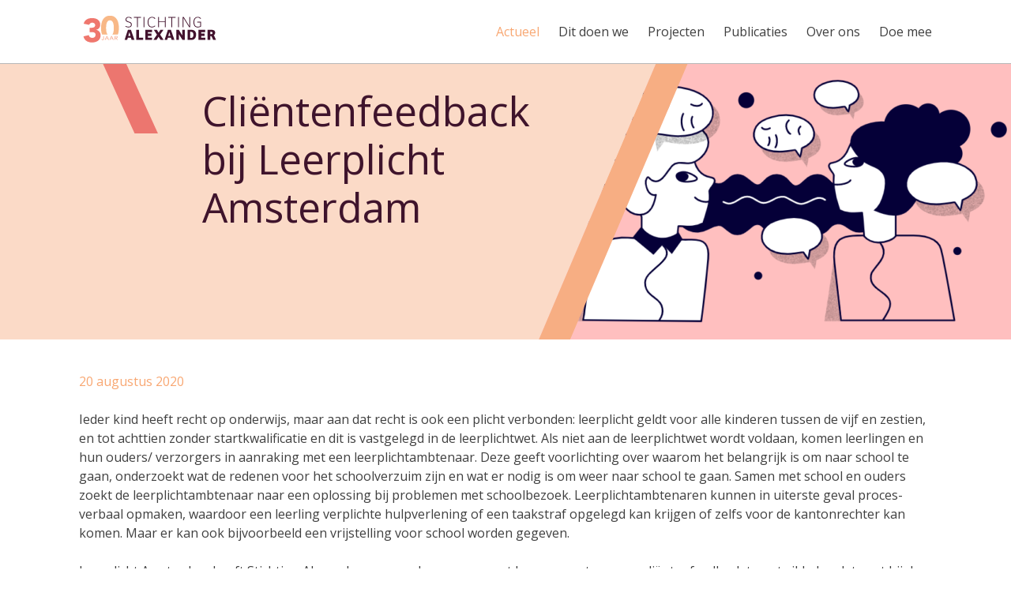

--- FILE ---
content_type: text/html; charset=UTF-8
request_url: https://st-alexander.nl/2020/08/clientenfeedback-bij-leerplicht-amsterdam/
body_size: 9613
content:
<!doctype html>
<html lang="nl-NL">
<head>	
	<meta charset="UTF-8">
	<meta name="viewport" content="width=device-width, initial-scale=1">
	<link rel="profile" href="https://gmpg.org/xfn/11">
	<title>Cliëntenfeedback bij Leerplicht Amsterdam &#8211; Stichting Alexander</title>
<meta name='robots' content='max-image-preview:large' />
<link rel='dns-prefetch' href='//www.googletagmanager.com' />
<link rel="alternate" type="application/rss+xml" title="Stichting Alexander &raquo; feed" href="https://st-alexander.nl/feed/" />
<link rel="alternate" title="oEmbed (JSON)" type="application/json+oembed" href="https://st-alexander.nl/wp-json/oembed/1.0/embed?url=https%3A%2F%2Fst-alexander.nl%2F2020%2F08%2Fclientenfeedback-bij-leerplicht-amsterdam%2F" />
<link rel="alternate" title="oEmbed (XML)" type="text/xml+oembed" href="https://st-alexander.nl/wp-json/oembed/1.0/embed?url=https%3A%2F%2Fst-alexander.nl%2F2020%2F08%2Fclientenfeedback-bij-leerplicht-amsterdam%2F&#038;format=xml" />
<style id='wp-img-auto-sizes-contain-inline-css'>
img:is([sizes=auto i],[sizes^="auto," i]){contain-intrinsic-size:3000px 1500px}
/*# sourceURL=wp-img-auto-sizes-contain-inline-css */
</style>
<style id='wp-emoji-styles-inline-css'>

	img.wp-smiley, img.emoji {
		display: inline !important;
		border: none !important;
		box-shadow: none !important;
		height: 1em !important;
		width: 1em !important;
		margin: 0 0.07em !important;
		vertical-align: -0.1em !important;
		background: none !important;
		padding: 0 !important;
	}
/*# sourceURL=wp-emoji-styles-inline-css */
</style>
<style id='wp-block-library-inline-css'>
:root{--wp-block-synced-color:#7a00df;--wp-block-synced-color--rgb:122,0,223;--wp-bound-block-color:var(--wp-block-synced-color);--wp-editor-canvas-background:#ddd;--wp-admin-theme-color:#007cba;--wp-admin-theme-color--rgb:0,124,186;--wp-admin-theme-color-darker-10:#006ba1;--wp-admin-theme-color-darker-10--rgb:0,107,160.5;--wp-admin-theme-color-darker-20:#005a87;--wp-admin-theme-color-darker-20--rgb:0,90,135;--wp-admin-border-width-focus:2px}@media (min-resolution:192dpi){:root{--wp-admin-border-width-focus:1.5px}}.wp-element-button{cursor:pointer}:root .has-very-light-gray-background-color{background-color:#eee}:root .has-very-dark-gray-background-color{background-color:#313131}:root .has-very-light-gray-color{color:#eee}:root .has-very-dark-gray-color{color:#313131}:root .has-vivid-green-cyan-to-vivid-cyan-blue-gradient-background{background:linear-gradient(135deg,#00d084,#0693e3)}:root .has-purple-crush-gradient-background{background:linear-gradient(135deg,#34e2e4,#4721fb 50%,#ab1dfe)}:root .has-hazy-dawn-gradient-background{background:linear-gradient(135deg,#faaca8,#dad0ec)}:root .has-subdued-olive-gradient-background{background:linear-gradient(135deg,#fafae1,#67a671)}:root .has-atomic-cream-gradient-background{background:linear-gradient(135deg,#fdd79a,#004a59)}:root .has-nightshade-gradient-background{background:linear-gradient(135deg,#330968,#31cdcf)}:root .has-midnight-gradient-background{background:linear-gradient(135deg,#020381,#2874fc)}:root{--wp--preset--font-size--normal:16px;--wp--preset--font-size--huge:42px}.has-regular-font-size{font-size:1em}.has-larger-font-size{font-size:2.625em}.has-normal-font-size{font-size:var(--wp--preset--font-size--normal)}.has-huge-font-size{font-size:var(--wp--preset--font-size--huge)}.has-text-align-center{text-align:center}.has-text-align-left{text-align:left}.has-text-align-right{text-align:right}.has-fit-text{white-space:nowrap!important}#end-resizable-editor-section{display:none}.aligncenter{clear:both}.items-justified-left{justify-content:flex-start}.items-justified-center{justify-content:center}.items-justified-right{justify-content:flex-end}.items-justified-space-between{justify-content:space-between}.screen-reader-text{border:0;clip-path:inset(50%);height:1px;margin:-1px;overflow:hidden;padding:0;position:absolute;width:1px;word-wrap:normal!important}.screen-reader-text:focus{background-color:#ddd;clip-path:none;color:#444;display:block;font-size:1em;height:auto;left:5px;line-height:normal;padding:15px 23px 14px;text-decoration:none;top:5px;width:auto;z-index:100000}html :where(.has-border-color){border-style:solid}html :where([style*=border-top-color]){border-top-style:solid}html :where([style*=border-right-color]){border-right-style:solid}html :where([style*=border-bottom-color]){border-bottom-style:solid}html :where([style*=border-left-color]){border-left-style:solid}html :where([style*=border-width]){border-style:solid}html :where([style*=border-top-width]){border-top-style:solid}html :where([style*=border-right-width]){border-right-style:solid}html :where([style*=border-bottom-width]){border-bottom-style:solid}html :where([style*=border-left-width]){border-left-style:solid}html :where(img[class*=wp-image-]){height:auto;max-width:100%}:where(figure){margin:0 0 1em}html :where(.is-position-sticky){--wp-admin--admin-bar--position-offset:var(--wp-admin--admin-bar--height,0px)}@media screen and (max-width:600px){html :where(.is-position-sticky){--wp-admin--admin-bar--position-offset:0px}}

/*# sourceURL=wp-block-library-inline-css */
</style><style id='wp-block-paragraph-inline-css'>
.is-small-text{font-size:.875em}.is-regular-text{font-size:1em}.is-large-text{font-size:2.25em}.is-larger-text{font-size:3em}.has-drop-cap:not(:focus):first-letter{float:left;font-size:8.4em;font-style:normal;font-weight:100;line-height:.68;margin:.05em .1em 0 0;text-transform:uppercase}body.rtl .has-drop-cap:not(:focus):first-letter{float:none;margin-left:.1em}p.has-drop-cap.has-background{overflow:hidden}:root :where(p.has-background){padding:1.25em 2.375em}:where(p.has-text-color:not(.has-link-color)) a{color:inherit}p.has-text-align-left[style*="writing-mode:vertical-lr"],p.has-text-align-right[style*="writing-mode:vertical-rl"]{rotate:180deg}
/*# sourceURL=https://st-alexander.nl/wp-includes/blocks/paragraph/style.min.css */
</style>
<style id='global-styles-inline-css'>
:root{--wp--preset--aspect-ratio--square: 1;--wp--preset--aspect-ratio--4-3: 4/3;--wp--preset--aspect-ratio--3-4: 3/4;--wp--preset--aspect-ratio--3-2: 3/2;--wp--preset--aspect-ratio--2-3: 2/3;--wp--preset--aspect-ratio--16-9: 16/9;--wp--preset--aspect-ratio--9-16: 9/16;--wp--preset--color--black: #3f3f3f;--wp--preset--color--cyan-bluish-gray: #abb8c3;--wp--preset--color--white: #ffffff;--wp--preset--color--pale-pink: #f78da7;--wp--preset--color--vivid-red: #cf2e2e;--wp--preset--color--luminous-vivid-orange: #ff6900;--wp--preset--color--luminous-vivid-amber: #fcb900;--wp--preset--color--light-green-cyan: #7bdcb5;--wp--preset--color--vivid-green-cyan: #00d084;--wp--preset--color--pale-cyan-blue: #8ed1fc;--wp--preset--color--vivid-cyan-blue: #0693e3;--wp--preset--color--vivid-purple: #9b51e0;--wp--preset--color--red: #E8605A;--wp--preset--color--orange: #F8A772;--wp--preset--color--purple: #420F3A;--wp--preset--gradient--vivid-cyan-blue-to-vivid-purple: linear-gradient(135deg,rgb(6,147,227) 0%,rgb(155,81,224) 100%);--wp--preset--gradient--light-green-cyan-to-vivid-green-cyan: linear-gradient(135deg,rgb(122,220,180) 0%,rgb(0,208,130) 100%);--wp--preset--gradient--luminous-vivid-amber-to-luminous-vivid-orange: linear-gradient(135deg,rgb(252,185,0) 0%,rgb(255,105,0) 100%);--wp--preset--gradient--luminous-vivid-orange-to-vivid-red: linear-gradient(135deg,rgb(255,105,0) 0%,rgb(207,46,46) 100%);--wp--preset--gradient--very-light-gray-to-cyan-bluish-gray: linear-gradient(135deg,rgb(238,238,238) 0%,rgb(169,184,195) 100%);--wp--preset--gradient--cool-to-warm-spectrum: linear-gradient(135deg,rgb(74,234,220) 0%,rgb(151,120,209) 20%,rgb(207,42,186) 40%,rgb(238,44,130) 60%,rgb(251,105,98) 80%,rgb(254,248,76) 100%);--wp--preset--gradient--blush-light-purple: linear-gradient(135deg,rgb(255,206,236) 0%,rgb(152,150,240) 100%);--wp--preset--gradient--blush-bordeaux: linear-gradient(135deg,rgb(254,205,165) 0%,rgb(254,45,45) 50%,rgb(107,0,62) 100%);--wp--preset--gradient--luminous-dusk: linear-gradient(135deg,rgb(255,203,112) 0%,rgb(199,81,192) 50%,rgb(65,88,208) 100%);--wp--preset--gradient--pale-ocean: linear-gradient(135deg,rgb(255,245,203) 0%,rgb(182,227,212) 50%,rgb(51,167,181) 100%);--wp--preset--gradient--electric-grass: linear-gradient(135deg,rgb(202,248,128) 0%,rgb(113,206,126) 100%);--wp--preset--gradient--midnight: linear-gradient(135deg,rgb(2,3,129) 0%,rgb(40,116,252) 100%);--wp--preset--font-size--small: 13px;--wp--preset--font-size--medium: 20px;--wp--preset--font-size--large: 36px;--wp--preset--font-size--x-large: 42px;--wp--preset--spacing--20: 0.44rem;--wp--preset--spacing--30: 0.67rem;--wp--preset--spacing--40: 1rem;--wp--preset--spacing--50: 1.5rem;--wp--preset--spacing--60: 2.25rem;--wp--preset--spacing--70: 3.38rem;--wp--preset--spacing--80: 5.06rem;--wp--preset--shadow--natural: 6px 6px 9px rgba(0, 0, 0, 0.2);--wp--preset--shadow--deep: 12px 12px 50px rgba(0, 0, 0, 0.4);--wp--preset--shadow--sharp: 6px 6px 0px rgba(0, 0, 0, 0.2);--wp--preset--shadow--outlined: 6px 6px 0px -3px rgb(255, 255, 255), 6px 6px rgb(0, 0, 0);--wp--preset--shadow--crisp: 6px 6px 0px rgb(0, 0, 0);}:where(.is-layout-flex){gap: 0.5em;}:where(.is-layout-grid){gap: 0.5em;}body .is-layout-flex{display: flex;}.is-layout-flex{flex-wrap: wrap;align-items: center;}.is-layout-flex > :is(*, div){margin: 0;}body .is-layout-grid{display: grid;}.is-layout-grid > :is(*, div){margin: 0;}:where(.wp-block-columns.is-layout-flex){gap: 2em;}:where(.wp-block-columns.is-layout-grid){gap: 2em;}:where(.wp-block-post-template.is-layout-flex){gap: 1.25em;}:where(.wp-block-post-template.is-layout-grid){gap: 1.25em;}.has-black-color{color: var(--wp--preset--color--black) !important;}.has-cyan-bluish-gray-color{color: var(--wp--preset--color--cyan-bluish-gray) !important;}.has-white-color{color: var(--wp--preset--color--white) !important;}.has-pale-pink-color{color: var(--wp--preset--color--pale-pink) !important;}.has-vivid-red-color{color: var(--wp--preset--color--vivid-red) !important;}.has-luminous-vivid-orange-color{color: var(--wp--preset--color--luminous-vivid-orange) !important;}.has-luminous-vivid-amber-color{color: var(--wp--preset--color--luminous-vivid-amber) !important;}.has-light-green-cyan-color{color: var(--wp--preset--color--light-green-cyan) !important;}.has-vivid-green-cyan-color{color: var(--wp--preset--color--vivid-green-cyan) !important;}.has-pale-cyan-blue-color{color: var(--wp--preset--color--pale-cyan-blue) !important;}.has-vivid-cyan-blue-color{color: var(--wp--preset--color--vivid-cyan-blue) !important;}.has-vivid-purple-color{color: var(--wp--preset--color--vivid-purple) !important;}.has-black-background-color{background-color: var(--wp--preset--color--black) !important;}.has-cyan-bluish-gray-background-color{background-color: var(--wp--preset--color--cyan-bluish-gray) !important;}.has-white-background-color{background-color: var(--wp--preset--color--white) !important;}.has-pale-pink-background-color{background-color: var(--wp--preset--color--pale-pink) !important;}.has-vivid-red-background-color{background-color: var(--wp--preset--color--vivid-red) !important;}.has-luminous-vivid-orange-background-color{background-color: var(--wp--preset--color--luminous-vivid-orange) !important;}.has-luminous-vivid-amber-background-color{background-color: var(--wp--preset--color--luminous-vivid-amber) !important;}.has-light-green-cyan-background-color{background-color: var(--wp--preset--color--light-green-cyan) !important;}.has-vivid-green-cyan-background-color{background-color: var(--wp--preset--color--vivid-green-cyan) !important;}.has-pale-cyan-blue-background-color{background-color: var(--wp--preset--color--pale-cyan-blue) !important;}.has-vivid-cyan-blue-background-color{background-color: var(--wp--preset--color--vivid-cyan-blue) !important;}.has-vivid-purple-background-color{background-color: var(--wp--preset--color--vivid-purple) !important;}.has-black-border-color{border-color: var(--wp--preset--color--black) !important;}.has-cyan-bluish-gray-border-color{border-color: var(--wp--preset--color--cyan-bluish-gray) !important;}.has-white-border-color{border-color: var(--wp--preset--color--white) !important;}.has-pale-pink-border-color{border-color: var(--wp--preset--color--pale-pink) !important;}.has-vivid-red-border-color{border-color: var(--wp--preset--color--vivid-red) !important;}.has-luminous-vivid-orange-border-color{border-color: var(--wp--preset--color--luminous-vivid-orange) !important;}.has-luminous-vivid-amber-border-color{border-color: var(--wp--preset--color--luminous-vivid-amber) !important;}.has-light-green-cyan-border-color{border-color: var(--wp--preset--color--light-green-cyan) !important;}.has-vivid-green-cyan-border-color{border-color: var(--wp--preset--color--vivid-green-cyan) !important;}.has-pale-cyan-blue-border-color{border-color: var(--wp--preset--color--pale-cyan-blue) !important;}.has-vivid-cyan-blue-border-color{border-color: var(--wp--preset--color--vivid-cyan-blue) !important;}.has-vivid-purple-border-color{border-color: var(--wp--preset--color--vivid-purple) !important;}.has-vivid-cyan-blue-to-vivid-purple-gradient-background{background: var(--wp--preset--gradient--vivid-cyan-blue-to-vivid-purple) !important;}.has-light-green-cyan-to-vivid-green-cyan-gradient-background{background: var(--wp--preset--gradient--light-green-cyan-to-vivid-green-cyan) !important;}.has-luminous-vivid-amber-to-luminous-vivid-orange-gradient-background{background: var(--wp--preset--gradient--luminous-vivid-amber-to-luminous-vivid-orange) !important;}.has-luminous-vivid-orange-to-vivid-red-gradient-background{background: var(--wp--preset--gradient--luminous-vivid-orange-to-vivid-red) !important;}.has-very-light-gray-to-cyan-bluish-gray-gradient-background{background: var(--wp--preset--gradient--very-light-gray-to-cyan-bluish-gray) !important;}.has-cool-to-warm-spectrum-gradient-background{background: var(--wp--preset--gradient--cool-to-warm-spectrum) !important;}.has-blush-light-purple-gradient-background{background: var(--wp--preset--gradient--blush-light-purple) !important;}.has-blush-bordeaux-gradient-background{background: var(--wp--preset--gradient--blush-bordeaux) !important;}.has-luminous-dusk-gradient-background{background: var(--wp--preset--gradient--luminous-dusk) !important;}.has-pale-ocean-gradient-background{background: var(--wp--preset--gradient--pale-ocean) !important;}.has-electric-grass-gradient-background{background: var(--wp--preset--gradient--electric-grass) !important;}.has-midnight-gradient-background{background: var(--wp--preset--gradient--midnight) !important;}.has-small-font-size{font-size: var(--wp--preset--font-size--small) !important;}.has-medium-font-size{font-size: var(--wp--preset--font-size--medium) !important;}.has-large-font-size{font-size: var(--wp--preset--font-size--large) !important;}.has-x-large-font-size{font-size: var(--wp--preset--font-size--x-large) !important;}
/*# sourceURL=global-styles-inline-css */
</style>

<style id='classic-theme-styles-inline-css'>
/*! This file is auto-generated */
.wp-block-button__link{color:#fff;background-color:#32373c;border-radius:9999px;box-shadow:none;text-decoration:none;padding:calc(.667em + 2px) calc(1.333em + 2px);font-size:1.125em}.wp-block-file__button{background:#32373c;color:#fff;text-decoration:none}
/*# sourceURL=/wp-includes/css/classic-themes.min.css */
</style>
<link rel='stylesheet' id='awb-css' href='https://st-alexander.nl/wp-content/plugins/advanced-backgrounds/assets/awb/awb.min.css?ver=1.12.8' media='all' />
<link rel='stylesheet' id='search-filter-plugin-styles-css' href='https://st-alexander.nl/wp-content/plugins/search-filter-pro/public/assets/css/search-filter.min.css?ver=2.5.21' media='all' />
<link rel='stylesheet' id='haicu26-style-css' href='https://st-alexander.nl/wp-content/themes/haicu26_stalex/style.css?ver=1.0.0' media='all' />
<link rel='stylesheet' id='mytheme-blocks-css' href='https://st-alexander.nl/wp-content/themes/haicu26_stalex/style-blocks.css?ver=6.9' media='all' />
<link rel='stylesheet' id='wp-pagenavi-css' href='https://st-alexander.nl/wp-content/plugins/wp-pagenavi/pagenavi-css.css?ver=2.70' media='all' />
<script src="https://st-alexander.nl/wp-includes/js/jquery/jquery.min.js?ver=3.7.1" id="jquery-core-js"></script>
<script src="https://st-alexander.nl/wp-includes/js/jquery/jquery-migrate.min.js?ver=3.4.1" id="jquery-migrate-js"></script>
<script id="search-filter-plugin-build-js-extra">
var SF_LDATA = {"ajax_url":"https://st-alexander.nl/wp-admin/admin-ajax.php","home_url":"https://st-alexander.nl/","extensions":[]};
//# sourceURL=search-filter-plugin-build-js-extra
</script>
<script src="https://st-alexander.nl/wp-content/plugins/search-filter-pro/public/assets/js/search-filter-build.min.js?ver=2.5.21" id="search-filter-plugin-build-js"></script>
<script src="https://st-alexander.nl/wp-content/plugins/search-filter-pro/public/assets/js/chosen.jquery.min.js?ver=2.5.21" id="search-filter-plugin-chosen-js"></script>

<!-- Google tag (gtag.js) snippet toegevoegd door Site Kit -->
<!-- Google Analytics snippet toegevoegd door Site Kit -->
<script src="https://www.googletagmanager.com/gtag/js?id=GT-KTPL9WB" id="google_gtagjs-js" async></script>
<script id="google_gtagjs-js-after">
window.dataLayer = window.dataLayer || [];function gtag(){dataLayer.push(arguments);}
gtag("set","linker",{"domains":["st-alexander.nl"]});
gtag("js", new Date());
gtag("set", "developer_id.dZTNiMT", true);
gtag("config", "GT-KTPL9WB");
//# sourceURL=google_gtagjs-js-after
</script>
<link rel="https://api.w.org/" href="https://st-alexander.nl/wp-json/" /><link rel="alternate" title="JSON" type="application/json" href="https://st-alexander.nl/wp-json/wp/v2/posts/87" /><link rel="EditURI" type="application/rsd+xml" title="RSD" href="https://st-alexander.nl/xmlrpc.php?rsd" />
<meta name="generator" content="WordPress 6.9" />
<link rel="canonical" href="https://st-alexander.nl/2020/08/clientenfeedback-bij-leerplicht-amsterdam/" />
<link rel='shortlink' href='https://st-alexander.nl/?p=87' />
<meta name="generator" content="Site Kit by Google 1.168.0" /><link rel="icon" href="https://st-alexander.nl/wp-content/uploads/2020/08/cropped-favicon-1-32x32.png" sizes="32x32" />
<link rel="icon" href="https://st-alexander.nl/wp-content/uploads/2020/08/cropped-favicon-1-192x192.png" sizes="192x192" />
<link rel="apple-touch-icon" href="https://st-alexander.nl/wp-content/uploads/2020/08/cropped-favicon-1-180x180.png" />
<meta name="msapplication-TileImage" content="https://st-alexander.nl/wp-content/uploads/2020/08/cropped-favicon-1-270x270.png" />
	<link href="https://fonts.googleapis.com/css2?family=Open+Sans+Condensed:wght@700&family=Open+Sans:ital,wght@0,400;0,700;1,400&display=swap" rel="stylesheet">
</head>

<body class="wp-singular post-template-default single single-post postid-87 single-format-standard wp-theme-haicu26_stalex no-sidebar projectnieuws">
<div id="page" class="site">
	<a class="skip-link screen-reader-text" href="#primary">Skip to content</a>
	
	<header id="masthead" class="site-header">
		<div class="header-innerwrap">
			<div class="flexwrap">
				<div class="site-branding col">
					<a href="https://st-alexander.nl/" rel="home"><img src="https://st-alexander.nl/wp-content/themes/haicu26_stalex/images/StichtingAlexander_Logo_30.svg" alt="Stichting Alexander Logo"></a>
				</div><!-- .site-branding -->

				<nav id="site-navigation" class="main-navigation col">
					<button id="nav-icon4" class="menu-toggle" aria-controls="primary-menu" aria-expanded="false">
						  <span></span>
  						<span></span>
  						<span></span>
					</button>
					<div class="menu-menu-1-container"><ul id="primary-menu" class="menu"><li id="menu-item-25" class="menu-item menu-item-type-post_type menu-item-object-page current_page_parent menu-item-25"><a href="https://st-alexander.nl/actueel/" data-ps2id-api="true">Actueel</a></li>
<li id="menu-item-26" class="menu-item menu-item-type-post_type menu-item-object-page menu-item-has-children menu-item-26"><a href="https://st-alexander.nl/dit-doen-we/" data-ps2id-api="true">Dit doen we</a>
<ul class="sub-menu">
	<li id="menu-item-384" class="menu-item menu-item-type-custom menu-item-object-custom menu-item-384"><a href="https://st-alexander.nl/dit-doen-we/#kwalitatief-onderzoek" data-ps2id-api="true">Kwalitatief onderzoek</a></li>
	<li id="menu-item-84" class="menu-item menu-item-type-custom menu-item-object-custom menu-item-84"><a href="https://st-alexander.nl/dit-doen-we/#participatief-onderzoek" data-ps2id-api="true">Participatief onderzoek</a></li>
	<li id="menu-item-85" class="menu-item menu-item-type-custom menu-item-object-custom menu-item-85"><a href="https://st-alexander.nl/dit-doen-we/#trainen-coachen" data-ps2id-api="true">Trainen en coachen</a></li>
	<li id="menu-item-86" class="menu-item menu-item-type-custom menu-item-object-custom menu-item-86"><a href="https://st-alexander.nl/dit-doen-we/#proces-begeleiden" data-ps2id-api="true">Proces begeleiden</a></li>
</ul>
</li>
<li id="menu-item-27" class="menu-item menu-item-type-post_type menu-item-object-page menu-item-27"><a href="https://st-alexander.nl/projecten/" data-ps2id-api="true">Projecten</a></li>
<li id="menu-item-28" class="menu-item menu-item-type-post_type menu-item-object-page menu-item-28"><a href="https://st-alexander.nl/publicaties/" data-ps2id-api="true">Publicaties</a></li>
<li id="menu-item-29" class="menu-item menu-item-type-post_type menu-item-object-page menu-item-has-children menu-item-29"><a href="https://st-alexander.nl/over-ons/" data-ps2id-api="true">Over ons</a>
<ul class="sub-menu">
	<li id="menu-item-362" class="menu-item menu-item-type-post_type menu-item-object-page menu-item-362"><a href="https://st-alexander.nl/over-ons/" data-ps2id-api="true">Missie</a></li>
	<li id="menu-item-213" class="menu-item menu-item-type-post_type menu-item-object-page menu-item-213"><a href="https://st-alexander.nl/over-ons/team/" data-ps2id-api="true">Team &#038; bestuur</a></li>
	<li id="menu-item-294" class="menu-item menu-item-type-post_type menu-item-object-page menu-item-294"><a href="https://st-alexander.nl/over-ons/samenwerkingspartners-en-opdrachtgevers/" data-ps2id-api="true">Partners</a></li>
	<li id="menu-item-293" class="menu-item menu-item-type-post_type menu-item-object-page menu-item-293"><a href="https://st-alexander.nl/over-ons/contact/" data-ps2id-api="true">Contact</a></li>
	<li id="menu-item-812" class="menu-item menu-item-type-post_type menu-item-object-page menu-item-812"><a href="https://st-alexander.nl/over-ons/vacatures/" data-ps2id-api="true">Vacatures &#038; stage</a></li>
	<li id="menu-item-1598" class="menu-item menu-item-type-post_type menu-item-object-page menu-item-1598"><a href="https://st-alexander.nl/over-ons/english/" data-ps2id-api="true">English</a></li>
</ul>
</li>
<li id="menu-item-295" class="menu-item menu-item-type-taxonomy menu-item-object-category menu-item-295"><a href="https://st-alexander.nl/category/doe-mee/" data-ps2id-api="true">Doe mee</a></li>
</ul></div>				</nav><!-- #site-navigation -->
			</div>
		</div>
	</header><!-- #masthead -->

	<main id="primary" class="site-main">
						<div class="banner" style="background-image: url('https://st-alexander.nl/wp-content/themes/haicu26_stalex/images/header-news.svg'),url('https://st-alexander.nl/wp-content/uploads/2020/10/miro-roze-600x350.png')">
					<div class="banner-slash1"></div>
					<div class="banner-title">Cliëntenfeedback bij Leerplicht Amsterdam</div>
				</div>
				<div class="innerwrap">
		<article id="post-87" class="post-87 post type-post status-publish format-standard has-post-thumbnail hentry category-projectnieuws">
	<header class="entry-header">
			<div class="entry-meta">
				20 augustus 2020			</div><!-- .entry-meta -->
		<h1 class="entry-title">Cliëntenfeedback bij Leerplicht Amsterdam</h1>	</header><!-- .entry-header -->
	<div class="entry-content">
		
<p>Ieder kind heeft recht op onderwijs, maar aan dat recht is ook een plicht verbonden: leerplicht geldt voor alle kinderen tussen de vijf en zestien, en tot achttien zonder startkwalificatie en dit is vastgelegd in de leerplichtwet. Als niet aan de leerplichtwet wordt voldaan, komen leerlingen en hun ouders/ verzorgers in aanraking met een leerplichtambtenaar. Deze geeft voorlichting over waarom het belangrijk is om naar school te gaan, onderzoekt wat de redenen voor het schoolverzuim zijn en wat er nodig is om weer naar school te gaan. Samen met school en ouders zoekt de leerplichtambtenaar naar een oplossing bij problemen met schoolbezoek. Leerplichtambtenaren kunnen in uiterste geval proces-verbaal opmaken, waardoor een leerling verplichte hulpverlening of een taakstraf opgelegd kan krijgen of zelfs voor de kantonrechter kan komen. Maar er kan ook bijvoorbeeld een vrijstelling voor school worden gegeven.</p>



<p>Leerplicht Amsterdam heeft Stichting Alexander gevraagd om samen met hen een systeem van cliëntenfeedback te ontwikkelen dat past bij de positie en context waarin Leerplicht opereert. Jongeren, ouders en andere stakeholders worden hierbij betrokken. Voor de online sessies maakt Stichting Alexander gebruik van het online samenwerkingsplatform Miro.</p>



<p>Met dit cliëntenfeedbacksysteem willen zij vervolgens hun beleid en werkwijze kunnen evalueren/ toetsen en indien nodig bijstellen. Zo kan de dienstverlening nog beter aansluiten op de wensen en behoeften van jongeren en ouders, vanuit de positie van Leerplicht in het veld, met als doel om te doen wat effectief is om leerlingen goed naar school te laten gaan.</p>



<p>Stichting Alexander zet haar ruime ervaring met cliëntenfeedbacksystemen in de jeugdhulp graag in bij dit project. &nbsp;Op participatieve wijze werken we de komende anderhalf&nbsp; jaar samen met medewerkers van Leerplicht, ouders, jongeren en ketenpartners (door middel van bijvoorbeeld inspiratiesessies, focusgroepen en interviews) toe naar een gedeelde visie op cliëntenfeedback binnen Leerplicht, en welke input nodig is om de dienstverlening te kunnen verbeteren. Daarop volgt een pilotperiode waarin verschillende methoden van cliëntenfeedback worden uitgeprobeerd binnen de organisatie.&nbsp; Deze methoden worden na de pilotperiode geëvalueerd, eventueel bijgesteld en vervolgens naar wens -en in samenhang met elkaar- &nbsp;geïmplementeerd.</p>



<p>Vragen over dit project? Neem contact op met Geeske Strating via&nbsp;<a href="mailto:strating@st-alexander.nl">strating@st-alexander.nl</a></p>
	</div><!-- .entry-content -->
</article><!-- #post-87 -->


		
		</div>
	</main><!-- #main -->


	<footer id="colophon" class="site-footer">
		<div class="footer-innerwrap">
			<div class="banner-slash2"></div>
			<div class="footer-widgets">
				<div class="widgetswrap">
					<section id="text-2" class="widget widget_text"><h3 class="widget-title">Contact</h3>			<div class="textwidget"><p>Stichting Alexander maakt sinds 1 oktober 2024 deel uit van <a href="https://www.emma.nl/">EMMA</a>.</p>
<p>Daar zetten wij ons nog steeds in om de stem van jongeren te versterken in beleid, onderzoek en praktijk.</p>
<p>Neem voor meer informatie contact op met:</p>
<p>Ivet Pieper (voormalig directeur)<br />
<a href="mailto:pieper@st-alexander.nl">pieper@emma.nl</a><br />
06-248 11 620</p>
<p>Contactgegevens <a href="https://st-alexander.nl/over-ons/team/">teamleden</a></p>
<p><a href="/disclaimer">Disclaimer</a></p>
</div>
		</section><section id="nav_menu-2" class="widget widget_nav_menu"><h3 class="widget-title">Ga naar</h3><div class="menu-menu-1-container"><ul id="menu-menu-1" class="menu"><li class="menu-item menu-item-type-post_type menu-item-object-page current_page_parent menu-item-25"><a href="https://st-alexander.nl/actueel/" data-ps2id-api="true">Actueel</a></li>
<li class="menu-item menu-item-type-post_type menu-item-object-page menu-item-has-children menu-item-26"><a href="https://st-alexander.nl/dit-doen-we/" data-ps2id-api="true">Dit doen we</a>
<ul class="sub-menu">
	<li class="menu-item menu-item-type-custom menu-item-object-custom menu-item-384"><a href="https://st-alexander.nl/dit-doen-we/#kwalitatief-onderzoek" data-ps2id-api="true">Kwalitatief onderzoek</a></li>
	<li class="menu-item menu-item-type-custom menu-item-object-custom menu-item-84"><a href="https://st-alexander.nl/dit-doen-we/#participatief-onderzoek" data-ps2id-api="true">Participatief onderzoek</a></li>
	<li class="menu-item menu-item-type-custom menu-item-object-custom menu-item-85"><a href="https://st-alexander.nl/dit-doen-we/#trainen-coachen" data-ps2id-api="true">Trainen en coachen</a></li>
	<li class="menu-item menu-item-type-custom menu-item-object-custom menu-item-86"><a href="https://st-alexander.nl/dit-doen-we/#proces-begeleiden" data-ps2id-api="true">Proces begeleiden</a></li>
</ul>
</li>
<li class="menu-item menu-item-type-post_type menu-item-object-page menu-item-27"><a href="https://st-alexander.nl/projecten/" data-ps2id-api="true">Projecten</a></li>
<li class="menu-item menu-item-type-post_type menu-item-object-page menu-item-28"><a href="https://st-alexander.nl/publicaties/" data-ps2id-api="true">Publicaties</a></li>
<li class="menu-item menu-item-type-post_type menu-item-object-page menu-item-has-children menu-item-29"><a href="https://st-alexander.nl/over-ons/" data-ps2id-api="true">Over ons</a>
<ul class="sub-menu">
	<li class="menu-item menu-item-type-post_type menu-item-object-page menu-item-362"><a href="https://st-alexander.nl/over-ons/" data-ps2id-api="true">Missie</a></li>
	<li class="menu-item menu-item-type-post_type menu-item-object-page menu-item-213"><a href="https://st-alexander.nl/over-ons/team/" data-ps2id-api="true">Team &#038; bestuur</a></li>
	<li class="menu-item menu-item-type-post_type menu-item-object-page menu-item-294"><a href="https://st-alexander.nl/over-ons/samenwerkingspartners-en-opdrachtgevers/" data-ps2id-api="true">Partners</a></li>
	<li class="menu-item menu-item-type-post_type menu-item-object-page menu-item-293"><a href="https://st-alexander.nl/over-ons/contact/" data-ps2id-api="true">Contact</a></li>
	<li class="menu-item menu-item-type-post_type menu-item-object-page menu-item-812"><a href="https://st-alexander.nl/over-ons/vacatures/" data-ps2id-api="true">Vacatures &#038; stage</a></li>
	<li class="menu-item menu-item-type-post_type menu-item-object-page menu-item-1598"><a href="https://st-alexander.nl/over-ons/english/" data-ps2id-api="true">English</a></li>
</ul>
</li>
<li class="menu-item menu-item-type-taxonomy menu-item-object-category menu-item-295"><a href="https://st-alexander.nl/category/doe-mee/" data-ps2id-api="true">Doe mee</a></li>
</ul></div></section>				</div>
			</div>
		</div>
</div><!-- #page -->

<script type="speculationrules">
{"prefetch":[{"source":"document","where":{"and":[{"href_matches":"/*"},{"not":{"href_matches":["/wp-*.php","/wp-admin/*","/wp-content/uploads/*","/wp-content/*","/wp-content/plugins/*","/wp-content/themes/haicu26_stalex/*","/*\\?(.+)"]}},{"not":{"selector_matches":"a[rel~=\"nofollow\"]"}},{"not":{"selector_matches":".no-prefetch, .no-prefetch a"}}]},"eagerness":"conservative"}]}
</script>
<script id="page-scroll-to-id-plugin-script-js-extra">
var mPS2id_params = {"instances":{"mPS2id_instance_0":{"selector":"a[href*='#']:not([href='#'])","autoSelectorMenuLinks":"true","excludeSelector":"a[href^='#tab-'], a[href^='#tabs-'], a[data-toggle]:not([data-toggle='tooltip']), a[data-slide], a[data-vc-tabs], a[data-vc-accordion], a.screen-reader-text.skip-link","scrollSpeed":800,"autoScrollSpeed":"true","scrollEasing":"easeInOutQuint","scrollingEasing":"easeOutQuint","forceScrollEasing":"false","pageEndSmoothScroll":"true","stopScrollOnUserAction":"false","autoCorrectScroll":"false","autoCorrectScrollExtend":"false","layout":"vertical","offset":"150","dummyOffset":"false","highlightSelector":"","clickedClass":"mPS2id-clicked","targetClass":"mPS2id-target","highlightClass":"mPS2id-highlight","forceSingleHighlight":"false","keepHighlightUntilNext":"false","highlightByNextTarget":"false","appendHash":"false","scrollToHash":"true","scrollToHashForAll":"true","scrollToHashDelay":0,"scrollToHashUseElementData":"true","scrollToHashRemoveUrlHash":"false","disablePluginBelow":0,"adminDisplayWidgetsId":"true","adminTinyMCEbuttons":"true","unbindUnrelatedClickEvents":"false","unbindUnrelatedClickEventsSelector":"","normalizeAnchorPointTargets":"false","encodeLinks":"false"}},"total_instances":"1","shortcode_class":"_ps2id"};
//# sourceURL=page-scroll-to-id-plugin-script-js-extra
</script>
<script src="https://st-alexander.nl/wp-content/plugins/page-scroll-to-id/js/page-scroll-to-id.min.js?ver=1.7.9" id="page-scroll-to-id-plugin-script-js"></script>
<script src="https://st-alexander.nl/wp-includes/js/jquery/ui/core.min.js?ver=1.13.3" id="jquery-ui-core-js"></script>
<script src="https://st-alexander.nl/wp-includes/js/jquery/ui/datepicker.min.js?ver=1.13.3" id="jquery-ui-datepicker-js"></script>
<script id="jquery-ui-datepicker-js-after">
jQuery(function(jQuery){jQuery.datepicker.setDefaults({"closeText":"Sluiten","currentText":"Vandaag","monthNames":["januari","februari","maart","april","mei","juni","juli","augustus","september","oktober","november","december"],"monthNamesShort":["jan","feb","mrt","apr","mei","jun","jul","aug","sep","okt","nov","dec"],"nextText":"Volgende","prevText":"Vorige","dayNames":["zondag","maandag","dinsdag","woensdag","donderdag","vrijdag","zaterdag"],"dayNamesShort":["zo","ma","di","wo","do","vr","za"],"dayNamesMin":["Z","M","D","W","D","V","Z"],"dateFormat":"d MM yy","firstDay":1,"isRTL":false});});
//# sourceURL=jquery-ui-datepicker-js-after
</script>
<script src="https://st-alexander.nl/wp-content/themes/haicu26_stalex/js/haicu26.js?ver=20200819" id="haicu26-custom-js-js"></script>
<script id="wp-emoji-settings" type="application/json">
{"baseUrl":"https://s.w.org/images/core/emoji/17.0.2/72x72/","ext":".png","svgUrl":"https://s.w.org/images/core/emoji/17.0.2/svg/","svgExt":".svg","source":{"concatemoji":"https://st-alexander.nl/wp-includes/js/wp-emoji-release.min.js?ver=6.9"}}
</script>
<script type="module">
/*! This file is auto-generated */
const a=JSON.parse(document.getElementById("wp-emoji-settings").textContent),o=(window._wpemojiSettings=a,"wpEmojiSettingsSupports"),s=["flag","emoji"];function i(e){try{var t={supportTests:e,timestamp:(new Date).valueOf()};sessionStorage.setItem(o,JSON.stringify(t))}catch(e){}}function c(e,t,n){e.clearRect(0,0,e.canvas.width,e.canvas.height),e.fillText(t,0,0);t=new Uint32Array(e.getImageData(0,0,e.canvas.width,e.canvas.height).data);e.clearRect(0,0,e.canvas.width,e.canvas.height),e.fillText(n,0,0);const a=new Uint32Array(e.getImageData(0,0,e.canvas.width,e.canvas.height).data);return t.every((e,t)=>e===a[t])}function p(e,t){e.clearRect(0,0,e.canvas.width,e.canvas.height),e.fillText(t,0,0);var n=e.getImageData(16,16,1,1);for(let e=0;e<n.data.length;e++)if(0!==n.data[e])return!1;return!0}function u(e,t,n,a){switch(t){case"flag":return n(e,"\ud83c\udff3\ufe0f\u200d\u26a7\ufe0f","\ud83c\udff3\ufe0f\u200b\u26a7\ufe0f")?!1:!n(e,"\ud83c\udde8\ud83c\uddf6","\ud83c\udde8\u200b\ud83c\uddf6")&&!n(e,"\ud83c\udff4\udb40\udc67\udb40\udc62\udb40\udc65\udb40\udc6e\udb40\udc67\udb40\udc7f","\ud83c\udff4\u200b\udb40\udc67\u200b\udb40\udc62\u200b\udb40\udc65\u200b\udb40\udc6e\u200b\udb40\udc67\u200b\udb40\udc7f");case"emoji":return!a(e,"\ud83e\u1fac8")}return!1}function f(e,t,n,a){let r;const o=(r="undefined"!=typeof WorkerGlobalScope&&self instanceof WorkerGlobalScope?new OffscreenCanvas(300,150):document.createElement("canvas")).getContext("2d",{willReadFrequently:!0}),s=(o.textBaseline="top",o.font="600 32px Arial",{});return e.forEach(e=>{s[e]=t(o,e,n,a)}),s}function r(e){var t=document.createElement("script");t.src=e,t.defer=!0,document.head.appendChild(t)}a.supports={everything:!0,everythingExceptFlag:!0},new Promise(t=>{let n=function(){try{var e=JSON.parse(sessionStorage.getItem(o));if("object"==typeof e&&"number"==typeof e.timestamp&&(new Date).valueOf()<e.timestamp+604800&&"object"==typeof e.supportTests)return e.supportTests}catch(e){}return null}();if(!n){if("undefined"!=typeof Worker&&"undefined"!=typeof OffscreenCanvas&&"undefined"!=typeof URL&&URL.createObjectURL&&"undefined"!=typeof Blob)try{var e="postMessage("+f.toString()+"("+[JSON.stringify(s),u.toString(),c.toString(),p.toString()].join(",")+"));",a=new Blob([e],{type:"text/javascript"});const r=new Worker(URL.createObjectURL(a),{name:"wpTestEmojiSupports"});return void(r.onmessage=e=>{i(n=e.data),r.terminate(),t(n)})}catch(e){}i(n=f(s,u,c,p))}t(n)}).then(e=>{for(const n in e)a.supports[n]=e[n],a.supports.everything=a.supports.everything&&a.supports[n],"flag"!==n&&(a.supports.everythingExceptFlag=a.supports.everythingExceptFlag&&a.supports[n]);var t;a.supports.everythingExceptFlag=a.supports.everythingExceptFlag&&!a.supports.flag,a.supports.everything||((t=a.source||{}).concatemoji?r(t.concatemoji):t.wpemoji&&t.twemoji&&(r(t.twemoji),r(t.wpemoji)))});
//# sourceURL=https://st-alexander.nl/wp-includes/js/wp-emoji-loader.min.js
</script>

</body>
</html>


--- FILE ---
content_type: text/css
request_url: https://st-alexander.nl/wp-content/themes/haicu26_stalex/style-blocks.css?ver=6.9
body_size: 262
content:
/* Gutenberg block styles */

p.is-style-intro-text {
	font-size:20px;
	line-height:1.5;
}
p + .wp-block-buttons {
	margin-top:-20px;
}
.wp-block-button .wp-block-button__link {
    margin-top: 10px;
    border: 1px solid #f8a772;
    text-decoration: none;
    display: inline-block;
    padding: 4px 8px;
    text-transform: uppercase;
    font-size: 0.8125rem;
    line-height: 1.2;
    font-weight: 700;
    transition: all 300ms;
}
.wp-block-button .wp-block-button__link:not(.has-border-radius) {
	border-radius:0;
}
.wp-block-button .wp-block-button__link:not(.has-background) {
	background-color:#fff;
}
.wp-block-button .wp-block-button__link:not(.has-text-color) {
    color: #f8a772;
}
.wp-block-button .wp-block-button__link:hover {
    background-color: #f8a772;
    color: #fff;
    transition: all 300ms;
}


--- FILE ---
content_type: application/javascript
request_url: https://st-alexander.nl/wp-content/themes/haicu26_stalex/js/haicu26.js?ver=20200819
body_size: 893
content:
jQuery(document).ready(function($) {
	
	
    var $window = $(window);
    function checkWidth() {
        var windowsize = $window.width();
				//console.log($(window).width());
        if (windowsize < 1250) {
            
			$("body").addClass('mobile-menu');
			$("body").removeClass('desktop-menu');
        } 


        else if (windowsize > 1250) {

			$("body").addClass('desktop-menu');
			$("body").removeClass('mobile-menu');

        }
    }
    // Execute on load
    checkWidth();
    // Bind event listener
    $(window).resize(checkWidth);
	
	$('.text-sections .entry-content').css("display", "none");
	
	$('.text-sections .text-section h2').click(function() {
 	 	$(this).closest('.text-section').children('.entry-content').slideToggle(600);
 	 	$(this).closest('.text-section').toggleClass('openup');
 	 	$(this).closest('.text-section').children('h2').toggleClass('openup');
	});


	$(".menu-toggle").click(function(){
		if($(".main-navigation").hasClass('show')) {
			$(".main-navigation").removeClass('show');
			$("body").removeClass('modal-open');
			$(".menu-toggle").removeClass('open');
      } else { 
			$(".main-navigation").addClass('show');
			$("body").addClass('modal-open');
			$(".menu-toggle").addClass('open');
      }
	});   
	
	/* See https://leap-in.com/add-parallax-effect-to-gutenberg-background-image-in-wordpress-5-0-5minssample-attached/ */
  /** change value here to adjust parallax level */
 /* var parallax = -0.5;
  var $bg_images = $(".wp-block-cover.has-parallax");
  var offset_tops = [];
  $bg_images.each(function(i, el) {
    offset_tops.push($(el).offset().top);
  });
  $(window).scroll(function() {
    var dy = $(this).scrollTop();
    $bg_images.each(function(i, el) {
      var ot = offset_tops[i];
      $(el).css("background-position", "50% " + (dy - ot) * parallax + "px");
    });
  });
  */

	
    $("#menu-item-101 a").click(function(){
      if($(".searchbar").hasClass('hide')) {
        $(".searchbar").removeClass('hide');
      } else { 
        $(".searchbar").addClass('hide');
      }
    });
	

	 // Change header class on scroll down
    $win = $(window);
    $filter = $('body');
    $filtercontent = $('.site-header');
		console.log($filtercontent.offset().top);
    $win.scroll(function(){     
        if(!$filter.hasClass('scrolled-up') && $win.scrollTop() < ($filtercontent.offset().top + 200)){
            $filter.addClass("scrolled-up");
        } else if ($filter.hasClass('scrolled-up') && $win.scrollTop() > ($filtercontent.offset().top + 200 )){
            $filter.removeClass("scrolled-up");
        }
    });
  

  
}); /** end jQuery(document) */
